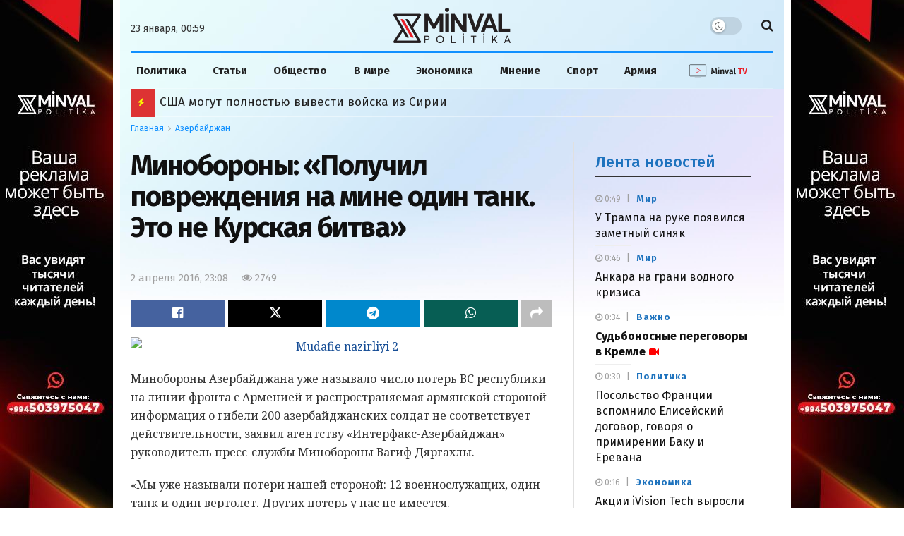

--- FILE ---
content_type: application/javascript
request_url: https://cdn.minval.az/js/jnews-master-assets-master.js
body_size: -24
content:
jQuery(document).ready(function($) {
    var thumbnailSwiper = new Swiper('.thumbnail-swiper', {
        spaceBetween: 10,
        slidesPerView: 4, // Change this number based on how many thumbnails you want to display at a time
        freeMode: true,
        watchSlidesVisibility: true,
        watchSlidesProgress: true,
    });

// Main swiper
    var mainSwiper = new Swiper('.main-swiper', {
        spaceBetween: 10,
        loop: false,
        navigation: {
            nextEl: '.swiper-button-next',
            prevEl: '.swiper-button-prev',
        },
        pagination: {
            el: '.swiper-pagination',
            clickable: true,
        },
        thumbs: {
            swiper: thumbnailSwiper,
        },
    });

    mainSwiper.on('slideChange', function () {
        var currentSlideIndex = mainSwiper.realIndex + 1;
        $('.current-slide').text(currentSlideIndex);
    });
});